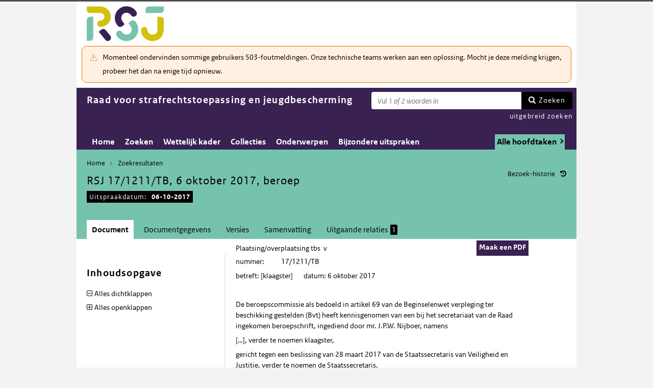

--- FILE ---
content_type: text/html; charset=utf-8
request_url: https://puc.overheid.nl/rsj/doc/PUC_179782_21/1/
body_size: 19143
content:


<!DOCTYPE html SYSTEM "about:legacy-compat">

<!--[if IE 8]><html xml:lang="nl-NL" class="ie8"><![endif]-->
<!--[if (lt IE 8)|(gt IE 8)|!(IE)]><!-->
<html xml:lang="nl-NL" lang="nl-NL">
<!--<![endif]-->
	<head id="ctl00_head1"><script id="ctl00_jsinclude_jQueryLokaal" type="text/javascript">/* <![CDATA[ */ window.jQuery || document.write('<script type="text/javascript" src="/StippWebDLL/Resources/jquery/lib/v3_6_0/jquery.min.js"><\/script>') /* ]]> */</script><meta http-equiv="Content-Type" content="text/html; charset=UTF-8" /><meta charset="UTF-8" /><meta name="viewport" content="width=device-width, initial-scale=1" /><link rel="icon" href="/App_Themes/Algemeen/images/favicon.ico" type="image/x-icon" /><title>
	RSJ 17/1211/TB, 6 oktober 2017, beroep - Raad voor strafrechtstoepassing en jeugdbescherming
</title><script id="ctl00_jsinclude_jQueryUI" type="text/javascript" src="/StippWebDLL/Resources/jquery/ui/v1_13_0/jquery-ui.min.js?v=9936"></script><link id="ctl00_pucresourcescssmain_min_css" href="/PUC/Resources/css/main.min.css?v=7310+" rel="stylesheet" type="text/css" media="all" /><!--[if lte IE 9]><link id="ctl00_pucresourcescssie8_min_css" href="/PUC/Resources/css/IE8.min.css?v=7310+" rel="stylesheet" type="text/css" media="all" /><![endif]--><link id="ctl00_pucresourcescssstyle_min_css" href="/PUC/Resources/css/style.min.css?v=7310+" rel="stylesheet" type="text/css" media="all" /><link id="ctl00_stippwebdllresourcesjqueryuiv1_13_0smoothnessjquery_ui_min_css" href="/StippWebDLL/Resources/jquery/ui/v1_13_0/smoothness/jquery-ui.min.css?v=9936" rel="stylesheet" type="text/css" media="all" /><script id="ctl00_jsinclude_jQueryColorBox" type="text/javascript" src="/StippWebDLL/Resources/jquery/plugins/colorbox/jquery.colorbox-min.js?v=9936"></script><link id="ctl00_stippwebdllresourcesjquerypluginscolorboxstylestyle5colorbox_css" href="/StippWebDLL/Resources/jquery/plugins/colorbox/style/style5/colorbox.css?v=9936" rel="stylesheet" type="text/css" media="all" /><script id="ctl00_jsinclude_Teksten" type="text/javascript" src="/StippWebDLL/Resources/js/JavascriptTeksten.ashx?v=9936"></script><link id="ctl00_stippwebdllresourcescssstippweb_css" href="/StippWebDLL/Resources/css/StippWeb.css?v=9936" rel="stylesheet" type="text/css" media="all" /><script id="ctl00_jsinclude_JSVasteHeaders" type="text/javascript" src="/StippWebDLL/Resources/jquery/plugins/vasteheaders/jquery.vasteheaders.min.js?v=9936"></script><link id="ctl00_puchandlerskanaalhuisstijl_ashxidentifier_3d21" href="/PUC/Handlers/KanaalHuisstijl.ashx?identifier=21" rel="stylesheet" type="text/css" media="all" /><link id="ctl00_app_themesrsjcssstyle_min_css" href="/App_Themes/RSJ/css/style.min.css?v=7310+" rel="stylesheet" type="text/css" media="all" /><script id="ctl00_jsinclude_Cookie" type="text/javascript" src="/StippWebDLL/Resources/jquery/plugins/cookie/jquery.cookie.js?v=9936"></script><link id="ctl00_stippwebdllresourcescsscontrols_css" href="/StippWebDLL/Resources/css/Controls.css?v=9936" rel="stylesheet" type="text/css" media="all" /></head>
	<body id="ctl00_body1">
        
<!-- Start Piwik PRO installation code -->
<script type="text/javascript" async>
    (function (window, document, dataLayerName, id) {
        window[dataLayerName] = window[dataLayerName] || [], window[dataLayerName].push({start: (new Date).getTime(), event: "stg.start"}); var scripts = document.getElementsByTagName('script')[0], tags = document.createElement('script');
        function stgCreateCookie(a, b, c) {
            var d = ""; if (c) { var e = new Date; e.setTime(e.getTime() + 24 * c * 60 * 60 * 1e3), d = "; expires=" + e.toUTCString() } document.cookie = a + "=" + b + d + "; path=/;Secure"}
            var isStgDebug = (window.location.href.match("stg_debug") || document.cookie.match("stg_debug")) && !window.location.href.match("stg_disable_debug"); stgCreateCookie("stg_debug", isStgDebug ? 1 : "", isStgDebug ? 14 : -1);
            var qP = []; dataLayerName!== "dataLayer" && qP.push("data_layer_name=" + dataLayerName), qP.push("use_secure_cookies"), isStgDebug && qP.push("stg_debug"); var qPString = qP.length > 0 ? ("?" + qP.join("&")) : "";
            tags.async = !0, tags.src = "https://koop.piwik.pro/containers/"+id+".js"+qPString,scripts.parentNode.insertBefore(tags,scripts);
            !function (a, n, i) { a[n] = a[n] || {}; for (var c = 0; c < i.length; c++)!function (i) { a[n][i] = a[n][i] || {}, a[n][i].api = a[n][i].api || function () { var a = [].slice.call(arguments, 0); "string" == typeof a[0] && window[dataLayerName].push({ event: n + "." + i + ":" + a[0], parameters:[].slice.call(arguments, 1)})}}(i[c])}(window, "ppms", ["tm", "cm"]);
    })(window, document, 'dataLayer', 'a05b5d0a-cdc0-4a19-8729-6dbe7a0afc95');
</script>
<!-- End Piwik PRO Tag Manager code -->

	    <form method="post" action="/rsj/doc/PUC_179782_21/1/" onsubmit="javascript:return WebForm_OnSubmit();" id="aspnetForm" autocomplete="off">
<div class="aspNetHidden">
<input type="hidden" name="__EVENTTARGET" id="__EVENTTARGET" value="" />
<input type="hidden" name="__EVENTARGUMENT" id="__EVENTARGUMENT" value="" />
<input type="hidden" name="__VIEWSTATE" id="__VIEWSTATE" value="4F521qZbEBb5G0zwfoQwrVX8Ql3h+z2dDxVM0HNUqSXeYumOoTFM07DYQgIzIcPzqWuiyjLT/xp4YPv4aofrlwjuRjATn4CrBWwlrX5G7VjiGDbjvtY2Whr9aQGcsRn5CqNxHDGNd91uwQDPU3yOI3nnolSrX+/0WU4R4JCubTyX7nwgAAC4Ho90G384F2MnJpS/JSm8sR9QXg12zXk4UzVztgcYiZT6S5Pp61o2bRIFDKTKCwrKBlJ2X+u2Lwx49IlkUHebYxhDnTjiRRuURauOtNJJQw7qBV67kAu72SO2Xps6tx1UgcNCIbaZn/YYQ5oXdVtC7kVOIWgYv93iVkhTBIBbH/uWiOfdTKNBW+XFt8mLGkVziWipPSXhiex+cG0uXguYH8MLDJ1FhBsFbCpUXFAyU3Dds/G8lylCyBFMjcg8jPvc8kFVYqXj3pTEVFPVDmS1kOMdovC7Hr1rEVhwiVrafZaqKZg1flqeZj7dOYqC/QC69Xch3t+XG0pl9SViI48yLetauLV0BQRiOiYb2nBdfVhl5D3RtaD+qWRNYRyAHeveFr4+RjkK7CgWp6iMVbqfOZAYRZ7A86ZiQypJLje7ZxJy/OI6UW04bvj/Wi0l27Ea2POQxLMwi60fIBWMZFew8bCKL/HNNahmoIzeA4HIqlB0aOhO+x9KAUy22WZRoXrRx9RSOj62OiiTLJhOIOvECAsT5QQ0tn/rBVVkKRqM2P49FBPV+loLippfmrL/sSQ9A4kHgR1meGiI3B7gnyahIntlmbr/nHs28vJJ1VI21dtNLMFw8MHSEaptroLoi+DnQ177mbFpfxw3YTCoVh7+iBVj45dIC8MAj/64hwf8tMLBjZoqtd/X7Dd+JHsvr1FXtj/X60FO0X6PaMGBRRNcFMAELZ9Fu383gyj4yFykR/+wAx3xyVHpL87/8NjRVXAkfl2IWmeg0LN+WPXU2qRJNFZtadvtrBrxlGUXwIEnZCMXYCKvuc4HMsAgWvBA9ZfzqToCuLtF0UwVXTAqYx6kceFIYrAjxEzaozAtOGv8W/Oui8zHiJI2WetJbsTEXMozeTfWZYPj5wxKZj1THkPQHBqjbHqMgGrXn3s/6zgvfpUkiFFL+sjCPtwGOVdjfA1ykNrn2M3ysEFGN1fCT9sItgfk2iUPjfGwE9d0LWzwScCw71pjQfkIffCZ5xttNEmwfUA02ezuIDk1W5wthTKLmMHEfh2AvQdevJmuxSLcB9AiZ4l9OPNNSmPt6pGDHuKlnEgWp/L78oS0sx/h5WU/JME1UivzM3RzbuorCrmSHFK5gTYqM0aSN9+RguDX7gzMhyf0kjPU6AQaa3bwp6f7LnmqQdP+xTSLyMkMe1EWpCNHWdJvogC8jWl1vjbF9eLVRAZSzz97lMEHDo5sYzExqvUwia5i5jW/AUKof/AYyclhIOa/VcXo1iYiWzE09XHZmapVZbXtLmW5cD0958HSrpJ/dVaslRIq0b2R30uhUjJkwA59ANcT77DFDP9SGuZPSXgJmLUo/t/[base64]/KVQInnYcrMawxqA/8K4VT/yrWN4Yf3FiSGYonG+U6fhqNKcu5/lYo31Y3oq4aXU/OE11Rm7Kq0eFh49XfGJ/uHwJToD6ih0znEm3p1BBKoKQZzIM/LzyjhfZyCXsUM8yThz51XqMaKkKGFLwqqdgM0hboW4nFkZChx3rV4va/Rx2RaBRCdCLWS1Nt0g8Alu4PXqK2bi+gZplwVYfZfzMbaf+TxCKG17VYXNfBcR6BNLiter8RDv7Lckg8r14z78OTKS440Mjtnt00ThGyDr34sAShV/dDCgPhj9h6LJyRckUdcsfvELwadltSKauMR6wvE5Yw2nSc8g+UB10zM9q9r98pgFfGOOzneTPwgkBiLsyhiUJu+UKMfeSqsjI2VZlos/HBi2gshQ4dUTKDRZnR66LPDuyno9TK2S8OFP4a3mp7SMTtP4JUno1p7LNtJ4j12UwF9LgiNHMHsxCPWNAOneEJFjy07Ddx/P4GxZd2cKwlFNyEXe1MC3D+2AGRjK/KaFookrtB0Bu7/JREJ7bzQrpRU/93cbGakJKWhiJ758/YmoY8XrTEytZwP00Hry7jNSDt6RGKNKJOIVqCYz2mX3mbyEB3obDYbdrOdvg9zy9mqA27HbHYOY1EhdZUjE0PXTVvJNtuHZieXfxqJF/soWR9csuvJu9+p6msulRzmC+K9QHx4Cjr1HzDt5m3/PJmno80/J/+OLF93jzdoBnPYoyEy+X6SDCi/fC3Uv6NO1+9DtuSxQwdRsm/uIxBYWRJQ59l5c6wJlc1x3nqcDFIuQcoNdbfpcQberx0oQ9eql0CWTvpfJQth3AtBkcfyI+vnYlIB6j5+pOKkJT1cx+zH2PxPapJhO9UuYI0Q5l7JqIsfu/7HB/ip58dn3PHyMnDM2ZGpI1PunW3kcvtra0gNlVSYdVI9W6IcYaqaR1/C93+MRpG07m9H+X7zBnaoAi31UQR3l1ZBsHxCKEPSMKCA36zaFV0TkHGEAd8zCEKKuJueQcx4lR1nRcJMg6Q+Oqa7d7TePtbqjq1obA9xWexAxRrjia0WlKOIh4DNeR2Kvx46OHw3uD+HjbbW2//qmGFSRZIExz7o0c5D2PLvZeTk04xcT6u5kh0wntJ6igmRZYM5mXPoOT3MxC2GKlV9eOD8lrxX8Z456XasK5IHOtFQdeJg/LTbJDKkiUyAYsi4MS+9dOzI3G7qj892haC58f28wBmSYaJ1EFW7RpY/RFfQJkkw7nHb/[base64]/oowKpqvj9YnE1ke5iy/3/b/vN9jKm6bL+10uSH2z9eVf3sv0XJaJ0bT3kV5TgJhG+RTAjiDECrweYJSjm2xTf9GH+A6I+lZp40TA7s2Wwy6vwcE7fDnZZyhv/AN6my8tokunulY3dtCqdPbHIWthiHGWKeHaUR4sSZeyRsUg4It8erV82ubfD2I3MSEo7J6l6nb6xwYX2O9exBA9CDmEn13PtVH5TIgXbSjgnSLfgwaJH9bRC1yxwH1MsegtjMoU38pj17kvlB4McmIHVDONXF0SMmxvd7V7LGFVN/4OJu83youlTCqDuODLJpWCWYmhqsH8nCDb71Axj8EskeQ7nD6rHl78/fIdlHl/TQZqn2sKH8obBKGUICvH73DaJ2eaRXDZN1BULOa1cvUClkQxC25e29xdV59lxLLOjPe2gdRPlMceOxKG+a7q4KTEUJdpsG6/SgcsM6clAtGTf4NHZ8fffSRkoIdsENlxD9ZQfCHX87A9VbAN4cPn7C2JNt2s4XL99TC90hCOkWzeUrUxMZenCPFT6UuRTsx93oT0Oy1JT6gj49xAhNrz4mvMgWpT5CKwvcYHBZPvaa0HODX1XepKfw5FgKMjV5ms3qTXK4lwdQTwroTtGzDJrAZFWmLbhfjv1i6ASOM" />
</div>

<script type="text/javascript">
//<![CDATA[
var theForm = document.forms['aspnetForm'];
if (!theForm) {
    theForm = document.aspnetForm;
}
function __doPostBack(eventTarget, eventArgument) {
    if (!theForm.onsubmit || (theForm.onsubmit() != false)) {
        theForm.__EVENTTARGET.value = eventTarget;
        theForm.__EVENTARGUMENT.value = eventArgument;
        theForm.submit();
    }
}
//]]>
</script>


<script src="/WebResource.axd?d=2nyNjViLDQMeRzDHOgzmhOACpFYAE-8o3gLAH92ZWaPeANOD7Di3sGa9kIm4mnOnsWqOK6bJnoaLFb8ZbrhS5-VYddSERo19sCbEZKxJSHU1&amp;t=638901608248157332" type="text/javascript"></script>


<script type="text/javascript">
//<![CDATA[
$(document).ready( function() { $.ajaxSetup ({  cache: false  }); });//]]>
</script>

<script src="/StippWebDLL/Resources/js/StippWebValidatie.js?v=9936" type="text/javascript"></script>
<script src="/ScriptResource.axd?d=LaO-SzQa-vmUkE3sd6NIOTaszaACvX30w7896GJnYTsO15pRsZerBd2CHDm10Lq-MDad3FyYI6eMrqAmPBlPnwfmNizDksxk-gdRQerOEPXnR8fPDCjQzMB69lOvfNBqV8gg4Cb9QRVTDDE4KRBKCiP3YQ1ViWZ08ojtFDA-qOM1&amp;t=ffffffff93d1c106" type="text/javascript"></script>
<script src="/ScriptResource.axd?d=IQF79TcRl7NGK0HeM16N01uHJatARYM3mM6GT0tTh355e3OqiQ-KqJZ8GFPBfn7pNwG-Sx_ZtajQEZeFhtqOXolTD4NJ_12ZZqPzlO6QjjFI1kLRdjoVksHBa93_VIXrk39DKXuV2NrMUHaK7hqknooiAwvE_FY-SJJ9CVrmZaA1&amp;t=5c0e0825" type="text/javascript"></script>
<script src="/ScriptResource.axd?d=lhn5brS2lzCzHNCldD_RsUaGkeRWeSF3yhpVFWoQKMFNYJYfCiejcbyf2CjoYfd4-QZBjaugutTdBWD5i4JxQCoNDxvAJtLrNHXhU6wueReyl-Zrq7iEm8lZOmAqBciNbemzs-mh754YME8GODoOBtggFRqXng2pRAGAT5KWVGfBSbsLZkBxwDFjFnVWSx1p0&amp;t=5c0e0825" type="text/javascript"></script>
<script src="/StippWebDLL/Resources/jquery/ui/v1_13_0/jquery-ui.min.js?v=9936" type="text/javascript"></script>
<script src="/PUC/Resources/js/modernizr.js?v=7310+" type="text/javascript"></script>
<script src="/PUC/Resources/js/KOOP_webapp.min.js?v=7310+" type="text/javascript"></script>
<script src="/PUC/Resources/js/algemeen.min.js?v=7310+" type="text/javascript"></script>
<script src="/PUC/Resources/js/sessionStorage.min.js?v=7310+" type="text/javascript"></script>
<script src="/PUC/Resources/js/jquery.waardenlijstopenklap.js?v=7310+" type="text/javascript"></script>
<script type="text/javascript">
//<![CDATA[
function WebForm_OnSubmit() {
if (typeof(ValidatorOnSubmit) == "function" && ValidatorOnSubmit() == false) return false;
return true;
}
//]]>
</script>

<div class="aspNetHidden">

	<input type="hidden" name="__VIEWSTATEGENERATOR" id="__VIEWSTATEGENERATOR" value="5E3A856A" />
	<input type="hidden" name="__VIEWSTATEENCRYPTED" id="__VIEWSTATEENCRYPTED" value="" />
	<input type="hidden" name="__EVENTVALIDATION" id="__EVENTVALIDATION" value="YU3PZZx2WNhzbCXPdXfuclwZ+dSYoK1SwNv340PaZE5pwzoXVcqWJGOZlKxEMRKYYi71D0oOANNp9dm96jCIIAIDKoM4zVtBHkNPg4HicLwK/3Fo94hYOZN4+t+xD4qKj90Mc3Q4kiDLPfDf4TAlGp/QO0gTbVvQ0HLoXEIaVqySOugx4QTlJt6XuEa7cOpLgF+Gi1thJqP5xhyjq70+RpVzX3vctw5HheEkiU6DPrE=" />
</div>	        
            <script type="text/javascript">
//<![CDATA[
Sys.WebForms.PageRequestManager._initialize('ctl00$StippWebResourceManager1', 'aspnetForm', ['tctl00$cphContent$Main$ctl00$SamenhangPopup$upOverzicht','','tctl00$cphContent$Main$ctl00$DocumentSamenhangInkomend$pnlResultaten','','tctl00$cphContent$Main$ctl00$DocumentSamenhangUitgaand$pnlResultaten',''], [], [], 90, 'ctl00');
//]]>
</script>


            <div id="centerbox">
                <div id="mainbox">
                    <div id="header">
                        <div class="skiplinks">
                            <p>
                                <span class="assistive">Ga direct naar</span><a title="Navigeer naar de inhoud" href="#content">Inhoud</a><span class="assistive">of</span><a id="skip-to-menu" class="active" title="Navigeer naar het hoofdmenu" href="#navigation">Menu</a>
                            </p>
                        </div>
                        <div id="branding">
                            <img id="logotype" src="/App_Themes/RSJ/images/logo.jpg" alt="Logo RSJ" />
                            <div id="payoff">RSJ</div>
                        </div>
                        <div id="ctl00_divSiteheader" class="siteheader">
                            

<div class="blok-tekst">
    <div class="blok-titel">
        
    </div>
    <div class="blok-inhoud">
        <p>Momenteel ondervinden sommige gebruikers 503-foutmeldingen. Onze technische teams werken aan een oplossing. Mocht je deze melding krijgen, probeer het dan na enige tijd opnieuw.</p>
    </div>
</div>
                        </div>
                        <div id="titelpayoffsnelzoeken">
                            <div id="application_titel">
                                Raad voor strafrechtstoepassing en jeugdbescherming
                                <div id="ctl00_divPayoff" class="application_payoff">
                                    
                                </div>
                            </div>
                            
                                <div id="snelzoeken">
                          
                                    <fieldset class="zoekbox">
                                        <legend>Zoeken op tekst</legend>
                                        <div id="ctl00_pnlZoekbox" class="zoekbox-tekst" onkeypress="javascript:return WebForm_FireDefaultButton(event, &#39;ctl00_btnZoeken&#39;)">
	                                
                                            <span class="header-zoeken-achtergrond">
                                                <label for="ctl00_vtsZoekterm" class="hidden">Zoekterm</label>
                                                <span><input type="text" name="ctl00$vtsZoekterm" class="VeldText  default_text" value='' id="ctl00_vtsZoekterm"  title="Vul 1 of 2 woorden in" aria-label="Zoekterm" /><span id="ctl00_ikv_ctl00_vtsZoekterm" style="display:none;"></span></span>
                                            </span>
                                            <a id="ctl00_btnZoeken" class="snelzoekenButton" formnovalidate="formnovalidate" href="javascript:WebForm_DoPostBackWithOptions(new WebForm_PostBackOptions(&quot;ctl00$btnZoeken&quot;, &quot;&quot;, true, &quot;&quot;, &quot;&quot;, false, true))">Zoeken</a>
                                            <input type="hidden" name="ctl00$hfTitelSuggestHandler" id="hfTitelSuggestHandler" value="uitgebreid zoeken" />
                                        
</div>
                                    </fieldset>
                            
                                    <a id="ctl00_lbUitgebreidZoeken" class="uitgebreidZoekenLink" href="javascript:__doPostBack(&#39;ctl00$lbUitgebreidZoeken&#39;,&#39;&#39;)">uitgebreid zoeken</a>

                                </div> 
                            
                        </div>
                        

<div id="navigation" class="nav-block">
    
            <span class="assistive">Hoofdnavigatie</span>
            <ul>
                <li class="">
                    <a href="/rsj/">Home</a>
                </li>
        
            <li class="">
                <a href="/rsj/zoeken/">Zoeken</a>
            </li>
        
            <li class="">
                <a href="/rsj/wettelijkkader/">Wettelijk kader</a>
            </li>
        
            <li class="">
                <a href="/rsj/collecties/">Collecties</a>
            </li>
        
            <li class="">
                <a href="/rsj/onderwerpen/">Onderwerpen</a>
            </li>
        
            <li class="">
                <a href="/rsj/bijzondereuitspraken/">Bijzondere uitspraken</a>
            </li>
        
            </ul>
        

    
                <ul class="hoofdtaak-selectie">
                    
                <li data-identifier="-">Alle hoofdtaken</li>
            
                <li data-identifier="adviezen">Adviezen</li>
            
                <li data-identifier="uitspraken">Uitspraken</li>
            
                </ul>
            

        

        <script type="text/javascript">
            $('ul.hoofdtaak-selectie').waardenlijstopenklap({
                classname: 'hoofdtaak-selectie-container',
                geselecteerdeIdentifier: '',
                onselect: function () {
                    var identifier = $(this).data('identifier');
                    var url = location.href;
                    var isDocPagina = $('#breadcrumb .zoekresultaaturl').length == 1;
                    var isZoekresPagina = $('#content .search_result').length == 1; //redirecten met nieuwe url, want anders kan de hoofdtaak er nog inzitten.

                    $.get('/PUC/Handlers/HoofdtaakCookie.ashx?actie=zetcookie&identifier=' + identifier + '&kanaal=/rsj', function (data) {
                        if (isDocPagina || isZoekresPagina) {
                            location.href = data;
                            return;
                        }

                        // Niet redirecten vanaf het zoekformulier
                        if ($('.zoekformulier').length == 0) {
                            // als we aan het zoeken zijn geweest en we passen de hoofdtaak aan, gaan we naar het zoekresultaat met de nieuwe hoofdtaak-selectie
                            // (anders slaat het bladeren nergens meer op, heb je misschien een hoofdtaak geselecteerd waar het huidige document niet aan voldoet, etc...)
                            if ($('#result_counter').is(':visible')) { // dit zijn de bladerknoppen voor het zoekresultaat
                                const zoekresultaaturl = $('.zoekresultaaturl', '#breadcrumb').attr('href');
                                if (zoekresultaaturl)
                                    url = zoekresultaaturl;
                            }
                            location.href = url;
                        }
                    });
                }
            });
        </script>
    
</div>

                    </div>

                    <!--[if lt IE 8]>
                        <div class="block-alert-message" id="block-site-message">
                            <p class="lead">Deze site omarmt moderne standaarden en technieken.</p><p>Uw webbrowser ondersteunt deze standaarden niet. Stap daarom over op een recente browser.</p>
                        </div>
                    <![endif]-->

                    <div id="main">
                        
    

<div class="header">
    <span class="assistive">Onderwerp: </span>
    <div id="breadcrumb">
        <a href="/rsj/">Home</a><a href="/rsj/zoeken/resultaat/?noredir=1" class="zoekresultaaturl">Zoekresultaten</a>
    </div>
    
    

    <a href="#" id="document_history" title="Document bezoek-historie">Bezoek-historie</a> 
    <div class="vaste-header" data-fixed="stick" data-fixed-class="vast">
        <h1 class="topic-home"><span id="h1Titel" lang="nl">RSJ 17/1211/TB, 6 oktober 2017, beroep</span><table class="meta"><tr><td class="title-datum" title="Uitspraakdatum">Uitspraakdatum:</td><td class="title-datum-laatste-waarde"><strong>06-10-2017</strong></td></tr></table></h1>
        <span class="clear"></span>
    </div>

    

    

    

    <p class="assistive">Dit onderwerp bevat de volgende rubrieken.</p>
    <ul class="tabs">
        <li class="selected"><a href="#content_document">Document</a></li>

        

        

        <li><a href="#content_documentgegevens">Documentgegevens</a></li>
        <li><a href="#content_versies">Versies</a></li>

        
            <li><a href="#content_samenvatting">Samenvatting</a></li>
        

        

        
    
        

        
            <li><a href="#content_samenhang_uitgaand">Uitgaande relaties <span class="waardelijst-aantallen aantallen-xml">1</span></a></li>
        
    </ul>

    <ul class="relaties">
        
         
    </ul>

    

</div>


<div id="popup_samenhangrelaties" class="hidden">
    <h2>Externe relaties <span id="ctl00_cphContent_Main_ctl00_SamenhangPopup_lblAantalRelaties" class="externe-relaties"></span></h2>
    <div class="popup-content">
        <div id="ctl00_cphContent_Main_ctl00_SamenhangPopup_upOverzicht">
	
                <div id="ctl00_cphContent_Main_ctl00_SamenhangPopup_UpdateProgress1" style="display:none;">
		<div class="abonneren-loading"></div>
	</div>

                <p>Onderstaande relaties zijn gevonden bij &ldquo;document&rdquo;. Bij klikken wordt een externe website met een relatieoverzicht geopend op overheid.nl.</p>

                
            
</div>
    </div>
</div>

<div id="content">
    <div id="content_document">
        

<script>

    /* TODO: pdf in meldingen en extensie aanpassen naar de soort, en meerder mogelijk maken */
    var polltijd = 2000;
    function poll(ticket, identifier, soort) {
        var manifestatieServiceUrl = "/PUC/Handlers/ManifestatieService.ashx?actie=haalstatus&ticket=" + ticket;
        var manifestatieDownloadServiceUrl = "/PUC/Handlers/ManifestatieService.ashx?actie=download&identifier=" + identifier + "&url=";

        $.getJSON(manifestatieServiceUrl)
            .done(function (json) {
                var status = json.result.status;
                if (status == "processing") {
                    $(".DownloadManifestatie" + soort).text("Bezig " + soort.toUpperCase() + " te maken");
                    setTimeout(function () {
                        poll(ticket, identifier, soort);
                    }, polltijd);
                }
                else if (status == "error") {
                    $(".DownloadManifestatie" + soort).text("Fout! Waarschuw uw beheerder");
                } 
                else if (status == "rejected") {
                    $(".DownloadManifestatie" + soort).text("Fout! Probeer het later nog eens");
                }
                else if (status == "notfound") {
                    $(".DownloadManifestatie" + soort).text("Geen downloads beschikbaar");
                }
                else if (status == "available") {
                    var downloadUrl = json.result.url;
                    var filename = json.result.filename;
                    $(".DownloadManifestatie" + soort).text("Klaar! Klik hier voor de " + soort.toUpperCase());
                    $(".DownloadManifestatie" + soort).prop("onclick", null);
                    $(".DownloadManifestatie" + soort).attr("href", manifestatieDownloadServiceUrl + downloadUrl + "&filename=" + encodeURIComponent(filename));
                }

            })
            .fail(function (jqxhr, textStatus, error) {
                $(".DownloadManifestatie" + soort).text("Fout! Waarschuw uw beheerder");
            });
    }

    function DownloadManifestatie(documentIdentifier, kanaal, soort) {
        var manifestatieServiceUrl = "/PUC/Handlers/ManifestatieService.ashx?actie=maakmanifestatie&kanaal=" + kanaal + "&identifier=" + documentIdentifier + "&soort=" + soort;
        
        var ticket = "";
        $(".DownloadManifestatie" + soort).text("Bezig " + soort.toUpperCase() + " te maken");

        $.getJSON(manifestatieServiceUrl)
            .done(function (json) {
                ticket = json.ticket;
                setTimeout(function () {
                    poll(ticket, documentIdentifier, soort);
                }, polltijd);
            })
            .fail(function (jqxhr, textStatus, error) {
                $(".DownloadManifestatie" + soort).text("Fout! Waarschuw uw beheerder");
            });
       
    }
</script>


    <div id="ctl00_cphContent_Main_ctl00_DocumentHeader_themas" class="thema">
        <a onclick="loadThemasPopup();return false;" id="ctl00_cphContent_Main_ctl00_DocumentHeader_hlThema" class="themauitklappen" href="javascript:WebForm_DoPostBackWithOptions(new WebForm_PostBackOptions(&quot;ctl00$cphContent$Main$ctl00$DocumentHeader$hlThema&quot;, &quot;&quot;, true, &quot;&quot;, &quot;&quot;, false, true))"><span id="ctl00_cphContent_Main_ctl00_DocumentHeader_lblThema" class="themanaam">Plaatsing/overplaatsing tbs</span>&#160;&#160;v</a>
        <div id="popup_themas" class="hidden">
            <h5>
                <span id="ctl00_cphContent_Main_ctl00_DocumentHeader_lblTitel">Onderwerpstructuur</span><a href="#" onclick="$('#popup_themas').addClass('hidden');return false;">^</a></h5>
            <div id="popup_themas_scroll">
                <div id="ctl00_cphContent_Main_ctl00_DocumentHeader_DivThemas" class="popup-content">
                <a class="themalink" style="padding-left:0px;" href="/rsj/onderwerpen/pagina/KW093">Plaatsing/overplaatsing tbs</a><br/></div>
            </div>
        </div>
    </div>
   
    <div class="downloads">
        <ul class="download-als">
            
            <span id="ctl00_cphContent_Main_ctl00_DocumentHeader_manifestatiesSpan"><a onclick="DownloadManifestatie(&#39;PUC_179782_21_1&#39;, &#39;rsj&#39;, &#39;pdf&#39;);return false;" class="button downloadmanifestatie DownloadManifestatiepdf" rel="nofollow" href="javascript:WebForm_DoPostBackWithOptions(new WebForm_PostBackOptions(&quot;ctl00$cphContent$Main$ctl00$DocumentHeader$ctl00&quot;, &quot;&quot;, true, &quot;&quot;, &quot;&quot;, false, true))">Maak een PDF</a></span>
          

               
        </ul>
    </div>

        <div class="content_section text_format bwb_format document_content" lang="nl">
            
      
  
  
  
  
  
  <p>nummer:           17/1211/TB </p>
<p>betreft: [klaagster]       datum: 6 oktober 2017 </p>
<p>  </p>
<p>De beroepscommissie als bedoeld in artikel 69 van de Beginselenwet verpleging ter beschikking gestelden (Bvt) heeft kennisgenomen van een bij het secretariaat van de Raad ingekomen beroepschrift, ingediend door mr. J.P.W. Nijboer, namens </p>
<p>[…], verder te noemen klaagster, </p>
<p>gericht tegen een beslissing van 28 maart 2017 van de Staatssecretaris van Veiligheid en Justitie, verder te noemen de Staatssecretaris, </p>
<p>alsmede van de overige stukken, waaronder de bestreden beslissing. </p>
<p>  </p>
<p>Ter zitting van de beroepscommissie van 18 augustus 2017, gehouden in de penitentiaire inrichting Vught, zijn gehoord klaagsters raadsman, mr. J.P.W. Nijboer, en namens de Staatssecretaris, […], werkzaam bij de Dienst Justitiële Inrichtingen van het ministerie van Veiligheid en Justitie. Klaagster heeft afstand gedaan van het recht ter zitting te worden gehoord. </p>
<p>  </p>
<p>Op grond van haar onderzoek overweegt en beslist de beroepscommissie als volgt: </p>
<p>  </p>
<p>1.         De inhoud van de bestreden beslissing </p>
<p>De Staatssecretaris heeft beslist klaagster te plaatsen in Forensisch Psychiatrisch Centrum Veldzicht te Balkbrug (hierna: FPC Veldzicht). </p>
<p>  </p>
<p>2.         De feiten </p>
<p>Klaagster is bij onherroepelijk geworden rechterlijke uitspraak van 10 januari 2017 veroordeeld tot een gevangenisstraf van 74 dagen, met aftrek van preventieve hechtenis, en ter beschikking gesteld (tbs) met bevel tot verpleging van overheidswege. </p>
<p>Op 28 maart 2017 heeft de Staatssecretaris beslist klaagster te plaatsen in FPC Veldzicht. </p>
<p>  </p>
<p>3.         De standpunten </p>
<p>Namens klaagster is het standpunt als volgt – samengevat en zakelijk weergegeven – toegelicht. Klaagster is niet gehoord voorafgaand aan de bestreden beslissing. Volgens haar raadsman is aan klaagster alleen meegedeeld dat zij in Veldzicht zou worden geplaatst en dacht zij toen dat zij in een reguliere tbs-inrichting zou komen. Zij verblijft thans echter op een afdeling voor intensieve zorg (ICU) in het Centrum voor Transculturele Psychiatrie (CTP) Veldzicht. Dat is geen reguliere tbs-inrichting. Op grond van de bestreden beslissing zou klaagster worden geplaatst in FPC Veldzicht. Het NIFP achtte een reguliere tbs-inrichting geïndiceerd. </p>
<p>Het klopt dat tijdens klaagsters eerdere verblijf in andere inrichtingen incidenten hebben plaatsgevonden, maar in de Oostvaarderskliniek waren die incidenten niet ernstig van aard en deze dateren van enige tijd geleden (2014). De Staatssecretaris had eerst met die inrichting contact moeten opnemen om te bezien of klaagster daar kon worden geplaatst. </p>
<p>Namens de Staatssecretaris is de bestreden beslissing als volgt – samengevat en zakelijk weergegeven – toegelicht. Klaagster is gehoord voorafgaand aan de bestreden beslissing. Zij heeft tijdens het horen te kennen gegeven geen bezwaar te hebben tegen plaatsing in Veldzicht. Klaagster verblijft daar op de ICU. Veldzicht wordt aangeduid als CTP Veldzicht, waarvan de ICU een onderdeel is. De ICU is de enige afdeling in Veldzicht waar (reguliere) ter beschikking gestelden kunnen worden geplaatst. </p>
<p>Gelet op de ernstige geweldsincidenten in de Van der Hoeven Kliniek en de Oostvaarderskliniek lag plaatsing van klaagster in één van deze inrichtingen niet in de rede. De enige inrichting die toen nog overbleef was Veldzicht.  </p>
<p>  </p>
<p>4.         De beoordeling </p>
<p>De beroepscommissie stelt voorop dat aannemelijk is dat klaagster voorafgaand aan de bestreden beslissing is gehoord. Bij de stukken bevindt zich immers een hoorformulier waarop is aangekruist dat klaagster te kennen heeft gegeven geen bezwaar te hebben tegen de beslissing haar te plaatsen in FPC Veldzicht en klaagster heeft dat hoorformulier ook ondertekend. </p>
<p>Bij de plaatsing van ter beschikking gestelden dient de Staatssecretaris, op grond van artikel 11, tweede lid, van de Bvt in zijn overwegingen te betrekken: </p>
<p>a)         de eisen die de bescherming van de maatschappij tegen de gevaarlijkheid van de ter beschikking gestelde voor de veiligheid van anderen dan de ter beschikking gestelde of de algemene veiligheid van personen of goederen stelt, en </p>
<p>b)         de eisen die de behandeling van de ter beschikking gestelde gezien de aard van de bij hem geconstateerde gebrekkige ontwikkeling of ziekelijke stoornis van zijn geestvermogens stelt. </p>
<p>Uit de indicatiestelling TBS ten aanzien van klaagster van het Nederlands Instituut voor Forensische Psychiatrie en Psychologie/ Indicatiestelling Forensische Zorg (NIFP/IFZ) komt het volgende naar voren. Plaatsing van klaagster in een FPC was geïndiceerd, waarbij het voorkeur had klaagster te plaatsen in een reguliere FPC, opnieuw haar intelligentie te testen en vervolgens te bepalen van welk behandelmilieu klaagster het meest zou kunnen profiteren. Voorts is opgemerkt dat het de voorkeur had klaagster te plaatsen in een ander FPC dan de Oostvaarderskliniek of de Van der Hoeven Kliniek, vanwege onder meer de na te noemen incidenten die daar hadden plaatsgevonden. Klaagster heeft in de Van der Hoeven Kliniek in 2015 en 2016 meermalen personeel mishandeld. Klaagster heeft onder andere een gevulde metalen koffiekan naar het gezicht van een medewerker gegooid, een mes tegen het been van een medewerker gegooid en in het gezicht van een medewerker geslagen, waardoor zenuwen verwijderd moesten worden. Ook heeft zij in die inrichting de keel van een medeverpleegde dichtgeknepen. Klaagster heeft van 2011 tot 2014 verbleven in de Oostvaarderskliniek. Ook in deze inrichting hebben forse agressieve incidenten plaatsgevonden. Klaagsters behandeling daar is destijds per direct stopgezet. </p>
<p>Gelet op het vorenstaande acht de beroepscommissie de beslissing van de Staatssecretaris klaagster niet in één van bovengenoemde twee inrichtingen, maar in Veldzicht te plaatsen, welke inrichting dan nog als enige overbleef, niet onredelijk of onbillijk. Het beroep zal derhalve ongegrond worden verklaard. </p>
<p>Voor zover klaagster zich tevens beklaagt over haar plaatsing op de ICU in Veldzicht overweegt de beroepscommissie dat dit een beslissing betreft van het hoofd van de inrichting, die in deze procedure niet inhoudelijk kan worden beoordeeld. </p>
<p>Ten overvloede merkt de beroepscommissie op dat – zoals ook in de onderhavige zaak is gebleken – de vermelding in (onder meer) de mededeling van beslissingen van FPC Veldzicht verwarring kan doen ontstaan, nu volgens het aanwijzingsbesluit van de Dienst Justitiële Inrichtingen van 22 december 2016 de inrichting tegenwoordig wordt aangeduid als CTP Veldzicht. Het verdient aanbeveling in de mededeling van toekomstige beslissingen - waar het Veldzicht betreft - CTP (in plaats van FPC) Veldzicht te vermelden.   </p>
<p>  </p>
<p>5.         De uitspraak </p>
<p>De beroepscommissie verklaart het beroep ongegrond. </p>
<p>Aldus gegeven door de beroepscommissie voornoemd, bestaande uit mr. A.M. van Woensel, voorzitter, drs. M.R. Daniel MPM en prof. dr. H.J.C. van Marle, leden, in tegenwoordigheid van mr. R. Boerhof, secretaris, op 6 oktober 2017 </p>
<p>  </p>
<p>                                                     </p>
<p>  </p>
<p>            secretaris         voorzitter </p>

        </div> <!--content_section-->
    </div>
    <div id="content_tekst">
        
    </div>

    <div id="content_bijlagen" style="display: none;">
        <div class="content_section text_format">
            <div class="bijlage">
                <h2>Bijlagen</h2>
                <div></div>
            </div>
        </div> 
    </div>

    <div id="content_documentgegevens" style="display: none;">
        <div class="content_section text_format">
            <div class="column_container2 clearfix"><div class="column"><h2>
          Informatietype en toegang
        </h2><dl class="metadata"><dt>Informatietype</dt><dd>Uitspraken</dd><dt>Documentsoort</dt><dd>Officiële uitspraak</dd><dt>Toegangsrechten</dt><dd>Intern</dd></dl><h2>
          Identificatie, datum en versie
        </h2><dl class="metadata"><dt>Identificatie</dt><dd>PUC_179782_21</dd><dt>Versie</dt><dd>1</dd><dt>Datum beschikbaarheid</dt><dd>08-12-2017</dd><dt>Uitspraakdatum</dt><dd>06-10-2017</dd><dt>Geldigheidsdatum</dt><dd>Niet gevuld</dd><dt>Wijzigingsdatum</dt><dd>08-12-2017</dd></dl></div><div class="column"><h2>Herkomst en taal</h2><dl class="metadata"><dt>Titel</dt><dd>RSJ 17/1211/TB, 6 oktober 2017, beroep</dd><dt>Organisatie</dt><dd><a href="/rsj/zoeken/resultaat/PUC_179782_21/1/org/rsj" target="_blank">Raad voor strafrechtstoepassing en jeugdbescherming</a></dd><dt>Zaaknummer</dt><dd>17/1211/TB</dd><dt>Onderwerp</dt><dd><a href="/rsj/zoeken/resultaat/PUC_179782_21/1/ond/KW093" target="_blank">Plaatsing/overplaatsing tbs</a></dd></dl></div></div><div><div class="kenmerken breed"><h2>Kenmerken</h2><dl class="metadata"><dt>Hoofdtaak</dt><dd><a href="/rsj/zoeken/resultaat/PUC_179782_21/1/taa/uitspraken" target="_blank">Uitspraken</a></dd><dt>Thema</dt><dd><a href="/rsj/wettelijkkader/pagina/TBBvt11" target="_blank">Beginselenwet verpleging terbeschikkinggestelden / Beroep (over)plaatsing / Plaatsing en overplaatsing</a></dd></dl></div><div class="permanente-link breed"><h2>
          Permanente link
        </h2><dl class="metadata"><dt><label for="permalink">
              Huidige versie
            </label></dt><dd><input id="permalink" type="text" value="https://puc.overheid.nl/doc/PUC_179782_21/1" /></dd><dt><label for="permalink">
              Meest recente versie
            </label></dt><dd><input id="permalink" type="text" value="https://puc.overheid.nl/doc/PUC_179782_21" /></dd></dl></div></div>
        </div>  <!--content_section-->
    </div>
    <div id="content_versies" style="display: none;">
        <div class="content_section text_format">
            

<h2>Versie informatie document</h2>
<div><strong>Publicatie op Raad voor strafrechtstoepassing en jeugdbescherming:</strong></div>
<div>Huidige versie: <strong>1</strong></div>
<div>Datum beschikbaarheid huidige versie: <strong>08-12-2017</strong> (vanaf dit moment beschikbaar op Raad voor strafrechtstoepassing en jeugdbescherming)</div>
<br />
<div><strong>Datum document:</strong></div>
<div>Uitspraakdatum: <strong>06-10-2017</strong></div>


        <table class="versieinformatie">
            <tr>
                <th>Versie</th>
                
                
                    <th>Status</th>
                
            </tr>
            
        <tr>
            <td>
                <a href="/rsj/doc/PUC_179782_21/1">1</a>

                
                    [versie op het scherm]
                
            </td>
            
            
            
                <td></td>
            
        </tr>
    
        </table>
    
        </div>
    </div>
    <div id="content_samenhang_inkomend" style="display: none;">
        <div class="content_section">
            
<div class="summary clearfix">
    <div class="result_count">
        <h2>Relaties</h2>
        0 relaties
        gevonden bij document
    </div>
</div>

<div id="ctl00_cphContent_Main_ctl00_DocumentSamenhangInkomend_pnlResultaten">
	
        

        <div class="samenhangPager">
            
            
        </div>
    
</div>

        </div>
    </div>
    <div id="content_samenhang_uitgaand" style="display: none;">
        <div class="content_section">
            
<div class="summary clearfix">
    <div class="result_count">
        <h2>Relaties</h2>
        1 relatie
        gevonden bij document
    </div>
</div>

<div id="ctl00_cphContent_Main_ctl00_DocumentSamenhangUitgaand_pnlResultaten">
	
        
                <ul class="samenhang-resultaten">
                    
                <li>
                    <a target="_blank" href="/rsj/doc/PUC_89736_21/20250701#https://wetten.overheid.nl/jci1.3:c:BWBR0008765&hoofdstuk=III&artikel=11" class="intern">
                        art. 11 BVTG
                        
                    </a>
                </li>
            
                </ul>
            

        <div class="samenhangPager">
            
            
        </div>
    
</div>

        </div>
    </div>
    <div id="content_notities" style="display: none;">
        <div class="content_section">
            
        </div>
    </div>

    <div id="content_samenvatting" style="display: none;">
        <div class="content_section text_format">
            <div class="samenvatting"><h2>Samenvatting</h2><p>Indicatie voor regulier FPC. Voorkeur voor ander FPC dan Oostvaarderskliniek of de Van der Hoeven Kliniek vanwege incidenten. Gelet hierop is beslissing tot plaatsing in Veldzicht, welke inrichting dan nog als enige overbleef, niet onredelijk. Beroep ongegrond.<br />(Wet-  en regelgeving: Bvt art. 11 lid 2)</p></div>
        </div>
    </div>

    <div id="content_inhoudsindicatie" style="display: none;">
        <div class="content_section text_format">
            
        </div>
    </div>
</div>

<div id="content_navigation"><h2>Inhoudsopgave</h2><a href="javascript:void(null);" id="fold_all">Alles dichtklappen</a><a href="javascript:void(null);" id="unfold_all">Alles openklappen</a><div id="content_tree" lang="nl"><ul>
      
  
  
  
  
  
  
 </ul></div></div><div id="toTop" title="Naar boven">Naar boven</div>

<div id="popup_history" class="popup_default_style hidden">
    <h3>Overzicht van meest recent bekeken documenten</h3>
    <div class="popup-content"></div>
</div>

<div id="popup_versievergelijk" class="popup_default_style hidden">
    <h3>Versievergelijk</h3>
    <p><span id="ctl00_cphContent_Main_ctl00_versievergelijk_huidigeversie">Huidige versie: 1</span></p>
    <div class="popup-content">

    </div>
</div>

<div id="popup_versievergelijkonmogelijk" class="popup_default_style hidden">
    <h3>Waarschuwing</h3>
    <div class="popup-content">In ieder geval één van de gekozen bestanden is een geupload document. Daar kan niet mee worden vergeleken.</div>
</div>

<div id="popup_relations" class="hidden">
    <a href="javascript:void(0)" class="popup-sluiten"></a>
    <div class="popup-content"></div>
</div>

<script type="text/javascript">
    initInhoudsopgave();
    initTabs();
    initPermanenteLinks();
    initVoetnootverwijzingen();
    initJuriconnectResolver('rsj');
    herpositioneerHashLinks();
    //ook bij klikken op interne link scroll positie herpositioneren
    $('#content_document a[href*="#"]').click(
        function () {
            setTimeout(function () {
                herpositioneerHashLinks();
            }, 100); //hij kijkt naar de hash in de url, dus eerst wachten tot hij deze actie heeft gedaan.
        });
</script>

    




                    </div>
                </div>
                <div id="footer">
                    <div class="clearfix container4">
                        

<div class="blok-tekst">
    <div class="blok-titel">
        <h1 id="ctl00_ctl07_h1Titel">Service</h1>
    </div>
    <div class="blok-inhoud">
        <p>
  <a target="_blank" href="https://www.rsj.nl/contact">Contact</a>
</p>
    </div>
</div>

<div class="blok-tekst">
    <div class="blok-titel">
        <h1 id="ctl00_ctl08_h1Titel">Privacybeleid</h1>
    </div>
    <div class="blok-inhoud">
        <p>
  <a target="_blank" href="https://www.rsj.nl/privacy">Privacybeleid</a>
</p>
    </div>
</div>
                    </div>
                    
                </div>
                <div id="background_popup"></div>
                <div id="popup_selection" class="hidden"></div>
            </div>
        
<script type="text/javascript">
//<![CDATA[
var Page_Validators =  new Array(document.getElementById("ctl00_ikv_ctl00_vtsZoekterm"));
//]]>
</script>

<script type="text/javascript">
//<![CDATA[
var ctl00_ikv_ctl00_vtsZoekterm = document.all ? document.all["ctl00_ikv_ctl00_vtsZoekterm"] : document.getElementById("ctl00_ikv_ctl00_vtsZoekterm");
ctl00_ikv_ctl00_vtsZoekterm.controltovalidate = "ctl00_vtsZoekterm";
ctl00_ikv_ctl00_vtsZoekterm.errormessage = "U heeft een ongeldige zoekterm opgegeven";
ctl00_ikv_ctl00_vtsZoekterm.display = "None";
ctl00_ikv_ctl00_vtsZoekterm.evaluationfunction = "CustomValidatorEvaluateIsValid";
ctl00_ikv_ctl00_vtsZoekterm.clientvalidationfunction = "ControleerKarakters";
//]]>
</script>


<script type="text/javascript">
//<![CDATA[

var Page_ValidationActive = false;
if (typeof(ValidatorOnLoad) == "function") {
    ValidatorOnLoad();
}

function ValidatorOnSubmit() {
    if (Page_ValidationActive) {
        return ValidatorCommonOnSubmit();
    }
    else {
        return true;
    }
}
        
document.getElementById('ctl00_ikv_ctl00_vtsZoekterm').dispose = function() {
    Array.remove(Page_Validators, document.getElementById('ctl00_ikv_ctl00_vtsZoekterm'));
}
Sys.Application.add_init(function() {
    $create(Sys.UI._UpdateProgress, {"associatedUpdatePanelId":null,"displayAfter":50,"dynamicLayout":true}, null, null, $get("ctl00_cphContent_Main_ctl00_SamenhangPopup_UpdateProgress1"));
});
//]]>
</script>
</form>
        <script type="text/javascript">
            initZoekresultatenIndex();
        </script>
	</body>
</html>

--- FILE ---
content_type: text/css; charset=utf-8
request_url: https://puc.overheid.nl/PUC/Handlers/KanaalHuisstijl.ashx?identifier=21
body_size: 2829
content:
#titelpayoffsnelzoeken,#application_titel{background-color:#392152}#navigation li{background-color:#392152}#navigation{background-color:#392152}#navigation ul{background-color:#392152}a:hover,a:focus,#content_navigation a:visited{color:#392152}.topic-link:hover span,.topic-link:active span{color:#392152}.tabs a:focus,.tabs a:hover{color:#392152}#breadcrumb a:focus,#breadcrumb a:hover{color:#392152}#navigation li{background-color:#392152}#content .bwb_format .section_highlight>a{color:#392152 !important}#content_navigation #content_tree span.articles{color:#392152}#aside h2{border-top-color:#392152}.mainform fieldset{border-top-color:#392152}.mainform .feature{border-top-color:#392152}.mainform .feature ul .highlight{color:#392152}#sub_form ul,.link_list{border-top-color:#392152}fieldset.buttons input,div.buttons input,.abonneren-zoekresultaat,.download-als a{background-color:#392152}.mainform ul.search_result li:hover>a{color:#392152}.mainform .paging a{color:#392152}.mainform .search_category a.category_folded:hover{color:#392152}.mainform .search_category a.category_unfolded:hover{color:#392152}dl.active_filters,div.active_filters{border-top-color:#392152}#sub_form ul.facet_selected li.highlight{color:#392152}#sub_form ul.facet_selected+ul.facet_unselected{border-top-color:#392152}#sub_form form#search{border-top-color:#392152}#result_counter a:focus,#result_counter a:hover{color:#392152}#document_history:focus,#document_history:hover{color:#392152}#versievergelijk:focus,#versievergelijk:hover{color:#76d2b6}.content_section .column p{border-top-color:#392152}ul.link_list{border-top-color:#392152;border-bottom-color:#392152}@media(min-width:500px){#navigation li{background-color:#392152}#navigation{background-color:#392152}#navigation ul{background-color:#392152}}@media(max-width:499px){.js #navigation ul{background-color:#392152}}::selection{background-color:#392152}::-webkit-selection{background-color:#392152}::-moz-selection{background-color:#392152}.meta .ui-datepicker-trigger:hover,.meta .ui-datepicker-trigger:hover,.mainform fieldset .ui-datepicker-trigger:hover,.mainform fieldset .ui-datepicker-trigger:focus{color:#392152}.mainform fieldset.metrand{border-top-color:#392152 !important}#sub_form dl.active_filters .ui-datepicker-trigger:hover,#sub_form dl.active_filters .ui-datepicker-trigger:focus{color:#392152}#content .sw_UlWeergaveLinks h2{border-bottom-color:#392152}.text_format .noot:hover .noot-nr{color:#392152}.blok-banner a{border-top-color:#392152}#content .resultaat-blokken .blok h2{border-bottom-color:#392152}#content #hoofdwet.overzicht-onderdeel{border-color:#392152}.attenderingsfouten{border:solid 1px #392152}.toekomstig-geldig,.nietmeer-geldig,.niet-in-werking-getreden{color:#392152}.vandaag-geldig{color:#fff;background:#000000;padding-left:2px;padding-right:2px}#snelzoeken .header-zoeken-achtergrond{background-color:#392152}h1{color:#000000}h2{color:#000000}h3{color:#000000}h4{color:#000000}a{color:#000000}a.verwijderVergelijk{color:#000000;font-style:normal;text-decoration:none}#skip-to-menu,#skip-to-menu:visited{color:#000000}#navigation a,#navigation a:visited{color:#000000}#footer:before{background-color:#000000}.topic-link{color:#000000}.tabs a{color:#000000}.tabs a:visited{color:#000000}#breadcrumb a{color:#000000}#content h1{color:#000000}#content h2{color:#000000}#content .bwb_format .section .relation_link{color:#000000}#content .bwb_format .section .relation_link span{background-color:#000000}#content .bwb_format .section_highlight:hover>a>span{color:#000000 !important}#content .bwb_format .hoofdstuk-kop{color:#000000}#content_navigation h2{color:#000000}#toTop:after{color:#000000}.mainform .feature span{color:#000000}.mainform .feature ul li a:before{color:#000000}fieldset.buttons input:first-child,div.buttons input:first-child{background-color:#000000}fieldset.buttons legend+input,div.buttons legend+input{background-color:#000000}#popup_selection .selection_list_scroll ul li label span{background-color:#000000}.mainform ul.search_result li:hover>a>span{color:#000000 !important}.mainform ul.search_result li .relation_link{color:#000000}.mainform ul.search_result li .relation_link span{background-color:#000000}.mainform .search_category span.result_count{background-color:#000000}dl.active_filters a.date_picker:before{color:#000000}#sub_form ul.facet_unselected li span.aantal{background-color:#000000}#sub_form form#search input[type=submit]{background-color:#000000}#result_counter a{color:#000000}#document_history{color:#000000}#versievergelijk{color:#000000}#popup_history thead th{background-color:#000000}.selection_list_scroll ul li span.aantal{background-color:#000000}#theme_tree span.aantal{background-color:#000000}a.verwijderVergelijk,a.verwijderVergelijk:visited{font-style:normal}h1 table.meta{background:#000000}h1 table.meta td.vergelijkversie,h1 table.meta td.vergelijkversie a{background-color:#000000}h1 table.meta td.open,h1 table.meta td.open a{background-color:#000000}#main .header .relaties li.extern a{background-color:#000000}#main .header .relaties li.extern a:hover{background-color:#000000}h1 table.meta #versievergelijkpopup{background-color:#000000}.samenhang-resultaten .samenhang-groep-header{color:#000000}.meta .ui-datepicker-trigger,.mainform fieldset .ui-datepicker-trigger{color:#000000}#sub_form dl.active_filters .ui-datepicker-trigger{color:#000000}.meta .ui-datepicker-trigger:before,#sub_form dl.active_filters .ui-datepicker-trigger:before{color:#000000}#sub_form ul.facet_selected li span{background-color:#000000}.text_format h5,.text_format h6{color:#000000}.text_format .noot .noot-nr{color:#000000}.search-button{background-color:#000000}.popup-content .relation_link{color:#000000}.popup-content .relation_link span{background-color:#000000}.waardelijst-aantallen{background-color:#000000}#footer h1{color:#000000}#content .bwb_format .relation_link{color:#000000}#content .bwb_format .relation_link span{background-color:#000000}body .popup-content .aantallen-notitie{background-color:#000000}.open-bundel{background:#000000}.relaties-lido,.aantallen-lido{background-color:#76C3AD !important}.relaties-lido,.aantallen-xml{background-color:#000000 !important}h1 table.meta td.open,h1 table.meta td.open a,h1 table.meta #versievergelijkpopup{background-color:#000000}.samenhang-resultaten a.extern::after{color:#000000}a#versievergelijk,a#versievergelijk:visited{color:#000000}a.themalink,a.themalink:visited{color:#000000}.thema a.themauitklappen,.thema a.themauitklappen:visited{color:#000000}#main{border-top-color:#76C3AD}.header{background:#76C3AD;background:-webkit-linear-gradient(top,#76C3AD 0%,#F3F3F3 100%);background:-o-linear-gradient(top,#76C3AD 0%,#F3F3F3 100%);background:-ms-linear-gradient(top,#76C3AD 0%,#F3F3F3 100%);background:linear-gradient(to bottom,#76C3AD 0%,#F3F3F3 100%)}#navigation a:hover,#navigation a:active,#navigation a:visited:hover,#navigation .selected a,#navigation .selected a:visited{background-color:#76C3AD}.block-alert-message{background-color:#76C3AD}#skip-to-menu,#skip-to-menu:visited{background:#76C3AD url("[data-uri]") no-repeat 6px 50%}.tabs li{border-top-color:#76C3AD}#navigation a:hover,#navigation a:active,#navigation .selected a,#navigation .selected a:visited{background-color:#76C3AD}.js #navigation a,.js #navigation a:visited{border-top-color:#76C3AD}#content .bwb_format .section .relation_link{background-color:#76C3AD}#content .bwb_format .section_highlight{border-top-color:#76C3AD}fieldset.buttons input:hover,div.buttons input:hover,.abonneren-zoekresultaat:hover,.download-als a:hover{background-color:#76C3AD}#popup_selection h2,#popup_abonnerenzoekresultaat h2,#popup_samenhangrelaties h2,.popup_samenhangrelaties h2{background-color:#76C3AD}.mainform ul.search_result li:hover{border-top-color:#76C3AD}.mainform ul.search_result li .relation_link{background-color:#76C3AD}#sub_form form#search input[type=submit]:hover{background-color:#76C3AD}#theme_tree a.selected{background-color:#76C3AD}@media(min-width:36em){#main{border-top-color:#76C3AD}.header{background:#76C3AD;background:-webkit-linear-gradient(top,#76C3AD 0%,#F3F3F3 100%);background:-o-linear-gradient(top,#76C3AD 0%,#F3F3F3 100%);background:-ms-linear-gradient(top,#76C3AD 0%,#F3F3F3 100%);background:linear-gradient(to bottom,#76C3AD 0%,#F3F3F3 100%)}}@media(min-width:500px){#main{border-top-color:#76C3AD}.header{background:#76C3AD;background:-webkit-linear-gradient(top,#76C3AD 0%,#F3F3F3 100%);background:-o-linear-gradient(top,#76C3AD 0%,#F3F3F3 100%);background:-ms-linear-gradient(top,#76C3AD 0%,#F3F3F3 100%);background:linear-gradient(to bottom,#76C3AD 0%,#F3F3F3 100%)}}body .ui-datepicker .ui-datepicker-header{background:#76C3AD}.versieinformatie{border-color:#76C3AD}.versieinformatie th,.versieinformatie td{border-color:#76C3AD}.popup-content .relation_link{background-color:#76C3AD}#content .bwb_format .relation_link{background-color:#76C3AD}h1 table.meta .title-versies,h1 table.meta .vergelijkversie,h1 table.meta .status,h1 table.meta .title-geldigheidsdatum{border-left:10px solid #76C3AD}h1 table.meta .title-datum-laatste-waarde{border-right:10px solid #76C3AD}.popup_default_style{background-color:#F3F3F3}#popup_relations.popup_relatieslijst{background-color:#F3F3F3}.mainform .summary{background-color:#F3F3F3}dl.metadata dt{background-color:#F3F3F3}.content_section .column_container2{background:#F3F3F3}#content .noot-tekst{background:#F3F3F3}#content .noot-tekst:after{border-bottom-color:#F3F3F3}.vaste-header.vast{background:#F3F3F3}@media(min-width:500px){#navigation a,#navigation a:visited{color:#fff}}body #content table th{padding:0 5px 4px 5px;border-right:1px solid #000;border-bottom:1px solid #000;border:1px solid #000;vertical-align:bottom;color:#000;background:#fff;font-weight:bold;text-align:center}body #content table.koppenarceren th{padding:0 5px 4px 5px;border-right:1px solid #000;border-bottom:1px solid #000;border:1px solid #000;vertical-align:bottom;background:#F3F3F3;font-weight:bold;text-align:center;color:#000}body #content table.zonderranden,body #content table.zonderranden td,body #content table.zonderranden th{border:none}

--- FILE ---
content_type: application/javascript
request_url: https://puc.overheid.nl/StippWebDLL/Resources/jquery/plugins/vasteheaders/jquery.vasteheaders.min.js?v=9936
body_size: 1027
content:
(function(n){"use strict";function r(r,u){this.element=r;this.settings=n.extend({},i,u);this._defaults=i;this._name=t;this.stickyElements=[];this.fixedElements=[];this.init()}function u(n,t){this.element=n;this.container=null;this.isFixed=!1;this.ouder=t;this.initieleTop=0;this.hoogte=0;this.options=(n.data("fixed-options")||"").split(" ")}var t="fixedHeaders",i={fixedClass:"fixed"};n.extend(r.prototype,{berekenTop:function(n){for(var i=0,t=0;t<this.fixedElements.length;t++){if(this.fixedElements[t]==n||!this.fixedElements[t].isFixed)break;i+=this.fixedElements[t].hoogte}return i},init:function(){var i=this;n[t].headers.push(this);n("*[data-fixed]",this.element).each(function(){var t=n(this),r=new u(t,i),f=t.data("fixed");t.data("fixedElement",r);t.wrap('<div class="fixed-container"><\/div>');i.fixedElements.push(r);switch(f){case"always":r.setFixed();break;case"stick":r.setSticky(t);i.stickyElements.push(r)}});n(this.element).scroll(function(n){return i.onScroll(n)})},onScroll:function(){for(var u=n(this.element).scrollTop(),i=0;i<this.stickyElements.length;i++){var t=this.stickyElements[i],r=this.berekenTop(t),f=t.initieleTop;u+r>f?t.isFixed||t.setFixed(r):t.isFixed&&t.removeFixed()}}});n.extend(u.prototype,{setFixed:function(t){var u;if(!this.isFixed){var i=n(this.element),f=i.offset(),e=i.parent(),r=i.data("fixed-class");this.hoogte=i.height();this.vorigePosition=i.css("position");e.css({height:this.hoogte});u={position:"fixed",top:t||f.top};this.hasOption("no-left")||(u.left=f.left);i.css(u);i.addClass(this.ouder.settings.fixedClass);r&&(i.addClass(r),e.addClass(r));this.isFixed=!0}},removeFixed:function(){var r;if(this.isFixed){var t=n(this.element),u=t.parent(),i=t.data("fixed-class");u.css({height:"auto"});r={position:this.vorigePosition||"static",top:0};this.hasOption("no-left")||(r.left=0);t.css(r);t.removeClass(this.ouder.settings.fixedClass);i&&(t.removeClass(i),u.removeClass(i));this.isFixed=!1}},setSticky:function(){var t=n(this.element),i=t.offset();this.initieleTop=i.top},hasOption:function(t){return n.inArray(t,this.options)>=0}});n.fn[t]=function(i){return this.each(function(){n.data(this,"plugin_"+t)||n.data(this,"plugin_"+t,new r(this,i))})};n[t]={headers:[],refresh:function(){var n,i,t,r;for(n in this.headers){for(i in this.headers[n].stickyElements)t=this.headers[n].stickyElements[i],r=t.isFixed,t.isFixed&&t.removeFixed(),t.setSticky();this.headers[n].onScroll.call(this.headers[n])}}}})(jQuery,window,document);
/*
//# sourceMappingURL=jquery.vasteheaders.min.js.map
*/